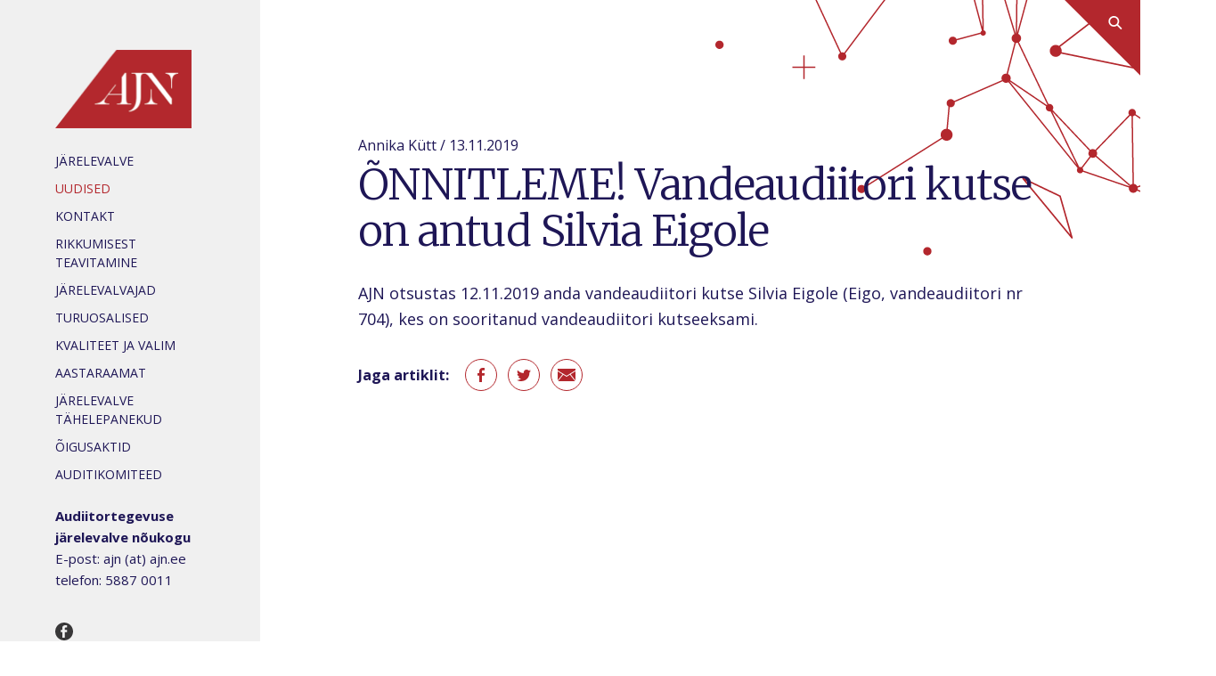

--- FILE ---
content_type: text/html; charset=utf-8
request_url: https://ajn.ee/uudised/onnitleme-vandeaudiitori-kutse-on-antud-silvia-eigole
body_size: 2197
content:
<!DOCTYPE HTML>
<html>
<head>
  <!--[if IE]><meta http-equiv="X-UA-Compatible" content="IE=edge"><![endif]-->

<meta http-equiv="Content-Type" content="text/html; charset=utf-8">
<meta name="viewport" content="width=device-width, initial-scale=1, maximum-scale=1, user-scalable=no">
<meta name="format-detection" content="telephone=no">




<link href="/stylesheets/style.css?3" media="screen" rel="stylesheet" type="text/css" />

<link rel="stylesheet" href="//static.voog.com/libs/edicy-search/latest/edicy-search.css">
<link href="https://fonts.googleapis.com/css?family=Merriweather:300,300i|Open+Sans:400,400i,700,700i&amp;subset=cyrillic" rel="stylesheet">
<link rel="stylesheet" href="//static.voog.com/libs/edicy-search/latest/edicy-search.css">


<title>ÕNNITLEME! Vandeaudiitori kutse on antud Silvia Eigole — Ajn</title>




<meta property="og:type" content="article">
<meta property="og:url" content="https://ajn.ee/uudised/onnitleme-vandeaudiitori-kutse-on-antud-silvia-eigole">
<meta property="og:title" content="ÕNNITLEME! Vandeaudiitori kutse on antud Silvia Eigole — Ajn">
<meta property="og:site_name" content="Ajn">












<link href="/uudised.rss" rel="alternate" title="RSS voog" type="application/rss+xml" />



</head>

<body>
  <a href="#" class="search-toggler js-search-toggler">
  <div class="search-toggler-inner"></div>
</a>
  
  <div class="container">
    <main class="main">
      <div class="main-inner">
        <section class="formatted">
          <article class="main-article" data-search-indexing-allowed="true">
            <div class="detail">
              Annika Kütt / 13.11.2019
              
            </div>
            <h1>ÕNNITLEME! Vandeaudiitori kutse on antud Silvia Eigole</h1>
            
            AJN otsustas 12.11.2019&nbsp;anda vandeaudiitori kutse Silvia Eigole (Eigo, vandeaudiitori nr 704), kes&nbsp;on sooritanud vandeaudiitori kutseeksami.
            
          </article>
          <div class="article-share">
            
            
            
            <span class="label">Jaga artiklit:</span>
            <a href="https://www.facebook.com/sharer/sharer.php?u=https%3A%2F%2Fajn.ee%2Fuudised%2Fonnitleme-vandeaudiitori-kutse-on-antud-silvia-eigole" class="facebook" target="_blank">facebook</a>
            <a href="https://twitter.com/intent/tweet?url=https%3A%2F%2Fajn.ee%2Fuudised%2Fonnitleme-vandeaudiitori-kutse-on-antud-silvia-eigole" class="twitter" target="_blank">twitter</a>
            <a href="mailto:kontakt@aadress.ee?subject=ÕNNITLEME! Vandeaudiitori kutse on antud Silvia Eigole&amp;body=https%3A%2F%2Fajn.ee%2Fuudised%2Fonnitleme-vandeaudiitori-kutse-on-antud-silvia-eigole" class="email">email</a>
          </div>
          <script>
            function fb_share(in_url) {
              FB.ui({
                method: 'share',
                href: in_url,
              }, function(response){});
              return false;
            }
          </script>
        </section>
      </div>
    </main>
    
    <aside class="sidebar">
  <div class="content">
    
  <a href="/et" class="logo"></a>



  <nav class="menu">
    <ul>
      
        <li>
          <a href="/tekst">JÄRELEVALVE</a>
          
        </li>
      
        <li>
          <a href="/uudised" class="active">Uudised</a>
          
        </li>
      
        <li>
          <a href="/kontakt">Kontakt</a>
          
        </li>
      
        <li>
          <a href="/rikkumisest-teavitamine">Rikkumisest teavitamine</a>
          
        </li>
      
        <li>
          <a href="/tootajad">JÄRELEVALVAJAD</a>
          
        </li>
      
        <li>
          <a href="/turuosalised">Turuosalised</a>
          
        </li>
      
        <li>
          <a href="/kvaliteet">KVALITEET JA VALIM</a>
          
        </li>
      
        <li>
          <a href="/aastaraamat">AASTARAAMAT</a>
          
        </li>
      
        <li>
          <a href="/jarelevalve-tahelepanekud">Järelevalve tähelepanekud</a>
          
        </li>
      
        <li>
          <a href="/oigusaktid">ÕIGUSAKTID</a>
          
        </li>
      
        <li>
          <a href="/auditikomiteed">Auditikomiteed</a>
          
        </li>
      
      
    </ul>
  </nav>

    
  </div>
  <footer class="footer">
  





            
    <b>Audiitortegevuse järelevalve nõukogu</b><br><div>E-post: ajn (at) ajn.ee&nbsp;<br></div><div>telefon: 5887 0011</div>
  
  <div class="share">
    <a href="#" class="facebook">facebook</a>
  </div>
  
</footer>
</aside>
  </div>
  
  <section class="toolbar">
  <a href="#" class="menu-link js-menu-toggler">Menüü</a>
  <a href="#" class="logo"></a>
  <a href="#" class="search-toggler js-search-toggler"></a>
</section>
  
  <script type="text/html" id="menu-modal-tpl">
  <div class="dialog dialog-menu js-modal-clickcatcher">
    


  <nav class="menu">
    <ul>
      
        <li>
          <a href="/tekst">JÄRELEVALVE</a>
          
        </li>
      
        <li>
          <a href="/uudised" class="active">Uudised</a>
          
        </li>
      
        <li>
          <a href="/kontakt">Kontakt</a>
          
        </li>
      
        <li>
          <a href="/rikkumisest-teavitamine">Rikkumisest teavitamine</a>
          
        </li>
      
        <li>
          <a href="/tootajad">JÄRELEVALVAJAD</a>
          
        </li>
      
        <li>
          <a href="/turuosalised">Turuosalised</a>
          
        </li>
      
        <li>
          <a href="/kvaliteet">KVALITEET JA VALIM</a>
          
        </li>
      
        <li>
          <a href="/aastaraamat">AASTARAAMAT</a>
          
        </li>
      
        <li>
          <a href="/jarelevalve-tahelepanekud">Järelevalve tähelepanekud</a>
          
        </li>
      
        <li>
          <a href="/oigusaktid">ÕIGUSAKTID</a>
          
        </li>
      
        <li>
          <a href="/auditikomiteed">Auditikomiteed</a>
          
        </li>
      
      
    </ul>
  </nav>

    
  </div>
</script>
  
  <script type="text/html" id="search-modal-tpl">
  <div class="search-box js-modal-clickcatcher">
    <div class="modal-close formatted">
      <a href="#" class="js-modal-close uppercase small">Sulge<span> otsing</span></a>
    </div>
    <h2>Otsi saidilt</h2>
    <form id="js-search-form">
      <div class="textbox-button">
        <input type="text" class="input-big" placeholder="" />
        <a href="#" class="clear js-input-clear"></a>
        <input type="submit" class="btn" value="Otsi ›" />
      </div>
      
      <div class="results formatted" id="js-search-results"></div>
    </form>
  </div>
</script>
  
  
  <script src="/javascripts/application.js"></script>
<script src="//static.voog.com/libs/picturefill/1.9.1/picturefill.min.js"></script>
<script src="//ajax.googleapis.com/ajax/libs/jquery/3.2.1/jquery.min.js"></script>
<script src="/javascripts/moment.js"></script>
<script src="/javascripts/voogAjaxForm.js"></script>
<script src="/javascripts/scripts.js"></script>


  <script src="//static.voog.com/libs/edicy-search/latest/edicy-search.js"></script>



<script type="text/javascript">
var _ews = _ews || {"_account":"A-416835-1","_tzo":"7200"};

(function() {
  var s = document.createElement('script'); s.type = 'text/javascript'; s.async = true;
  s.src = 'https://s.voog.com/_tr-v1.js';
  (
    document.getElementsByTagName('head')[0] ||
    document.getElementsByTagName('body')[0]
  ).appendChild(s);
})();
</script>


</body>
</html>


--- FILE ---
content_type: text/css
request_url: https://ajn.ee/stylesheets/style.css?3
body_size: 7309
content:
/* dark red */
/* blue */
/* gray */
/* red */
/* white */
/* gray */
/* gray */
/* black */
/* green */
/* gray */
/* gray */
/* purple */
/* red */
/* purple */
/* blue */
/* mobile */
/* peoples */
html, body, form, h1, h2, h3, h4, ul, ol, li {
  margin: 0;
  padding: 0;
}

html, body {
  color: #1e1656;
  font: 300 18px/1.65 "Open Sans", sans-serif;
}

img {
  border: none;
}

body {
  -webkit-text-size-adjust: none;
  background: #ffffff;
  text-align: center;
  overflow-x: hidden;
  overflow-y: auto;
}

a {
  text-decoration: none;
  color: #1e1656;
}

.cfx:after, .two-columns:after {
  content: "";
  display: table;
  clear: both;
}

.form_submit input[type=submit], .btn {
  -webkit-appearance: none;
  font: 300 18px/1.2 "Open Sans", sans-serif;
  -webkit-border-radius: 0;
  border-radius: 0;
  border: none;
  padding: 0;
  margin: 0;
  color: #1e1656;
  outline: 0;
  font-weight: 300;
  background: #b3272d;
  color: #ffffff;
  cursor: pointer;
  height: 52px;
  background: #b3272d;
  color: #ffffff;
  text-align: center;
  padding-left: 25px;
  padding-right: 25px;
  font-size: 18px;
  font-weight: bold;
  vertical-align: baseline;
  -webkit-box-sizing: border-box;
  -moz-box-sizing: border-box;
  box-sizing: border-box;
}
.form_submit input[type=submit]:hover, .btn:hover {
  background: rgba(179, 39, 45, 0.8);
}
.form_submit input[type=submit].btn-small, .btn.btn-small {
  height: 40px;
  padding-left: 15px;
  padding-right: 15px;
  font-size: 15px !important;
  text-transform: uppercase;
}
a.btn {
  display: inline-block;
  padding-top: 11px;
}

h1, h2, h3, h4 {
  color: #1e1656;
  font: 300 48px/1.1 "Merriweather", serif;
}

h2 {
  font-size: 26px;
}

h3 {
  font-size: 20px;
  margin-bottom: 10px;
}

ul, ol {
  list-style-type: none;
}

p {
  margin: 0 0 0;
}

.is-hidden {
  display: none;
}

/* formatted */
.formatted a, .footer a {
  text-decoration: none;
  color: #b3272d;
}
.formatted a:hover, .footer a:hover {
  color: #b3272d;
  color: rgba(179, 39, 45, 0.8);
}
.formatted a.uppercase, .footer a.uppercase {
  text-transform: uppercase;
  letter-spacing: 1px;
  font-weight: 400;
}
.formatted a.medium, .footer a.medium {
  font-size: 15px;
}
.formatted a.small, .footer a.small {
  font-size: 12px;
}
.formatted form, .footer form {
  margin: 25px 0 5px;
}
.formatted form.search-form, .footer form.search-form {
  margin-bottom: 5px;
}
.formatted h1, .formatted h2, .formatted h3, .footer h1, .footer h2, .footer h3 {
  font-weight: 300;
}
.formatted h1 + p, .formatted h2 + p, .formatted h3 + p, .footer h1 + p, .footer h2 + p, .footer h3 + p {
  margin-top: 0;
}
.formatted h1, .footer h1 {
  margin: 0 0 30px;
  letter-spacing: -1px;
}
.formatted h1 + .h1-sibling-right, .footer h1 + .h1-sibling-right {
  font-size: 12px;
  float: right;
  text-transform: uppercase;
  letter-spacing: 1px;
  font-weight: 400;
  margin-top: -25px;
}
@media screen and (max-width: 1130px) {
  .formatted h1 + .h1-sibling-right, .footer h1 + .h1-sibling-right {
    float: none;
  }
}
.formatted h1.has-right, .footer h1.has-right {
  margin-bottom: 0;
}
.formatted h1 + h2, .footer h1 + h2 {
  margin-top: 25px;
}
.formatted h2, .footer h2 {
  font-size: 26px;
  line-height: 1.4;
  margin: 45px 0 20px;
}
.formatted h2 + h2, .footer h2 + h2 {
  margin-top: 50px;
}
.formatted h2 + form, .footer h2 + form {
  margin-top: 20px;
}
.formatted p, .footer p {
  margin: 25px 0;
}
.formatted p.lead, .footer p.lead {
  font-size: 23.4px;
  line-height: 1.3;
}
.formatted ul, .footer ul {
  margin: 25px 0;
}
.formatted ul li, .footer ul li {
  position: relative;
  padding: 0 0 0 30px;
  margin-bottom: 5px;
}
.formatted ul li:before, .footer ul li:before {
  content: "";
  display: block;
  position: absolute;
  top: 10px;
  left: 0;
  border-left: 6px solid transparent;
  border-right: 6px solid transparent;
  border-bottom: 10px solid #b3272d;
}
.formatted ul.no-type li, .footer ul.no-type li {
  padding-left: 0;
}
.formatted ul.no-type li:before, .footer ul.no-type li:before {
  display: none;
}
.formatted ol, .footer ol {
  margin: 25px 0;
  list-style-type: decimal;
}
.formatted ol li, .footer ol li {
  position: relative;
  margin: 0 0 5px 30px;
}
.formatted table, .footer table {
  width: 100%;
  border-collapse: collapse;
  margin: 18px 0;
}
.formatted table th, .formatted table td, .footer table th, .footer table td {
  padding: 7px 40px;
  font-weight: 300;
}
@media screen and (max-width: 1130px) {
  .formatted table th, .formatted table td, .footer table th, .footer table td {
    padding-left: 20px;
    padding-right: 20px;
  }
}
.formatted table th:first-child, .formatted table td:first-child, .footer table th:first-child, .footer table td:first-child {
  padding-left: 0 !important;
}
.formatted table th:last-child, .formatted table td:last-child, .footer table th:last-child, .footer table td:last-child {
  padding-right: 0 !important;
}
.formatted table th, .footer table th {
  font-weight: bold;
}
.formatted table td, .footer table td {
  border-top: 1px solid #e9e9e9;
  border-bottom: 1px solid #e9e9e9;
}
.formatted .table-wrapper, .footer .table-wrapper {
  max-width: 100%;
  overflow: auto;
  margin: 25px 0;
}
.formatted .table-wrapper table, .footer .table-wrapper table {
  margin: 0;
}

/* container */
.container {
  min-height: 100vh;
  position: relative;
  margin: 0 auto;
  text-align: left;
  display: -webkit-box;
  display: -webkit-flex;
  display: -moz-flex;
  display: -ms-flexbox;
  display: flex;
  -webkit-flex-direction: row-reverse;
  -ms-flex-direction: row-reverse;
  flex-direction: row-reverse;
}
@media screen and (max-width: 950px) {
  .container {
    display: block;
    -webkit-flex-direction: column;
    -ms-flex-direction: column;
    flex-direction: column;
  }
}

/* sidebar */
.sidebar {
  background: #f0f0f0;
  -webkit-flex: 0 1 22.8%;
  -moz-flex: 0 1 22.8%;
  -ms-flex: 0 1 22.8%;
  flex: 0 1 22.8%;
  font-weight: 400;
}
.sidebar .content {
  width: 170px;
  float: right;
  clear: both;
  margin-right: 60px;
  padding: 56px 0 0;
}
@media screen and (min-width: 1440px) {
  .sidebar {
    -webkit-flex: 0 1 calc((100vw - 1440px) / 2 + 328px);
    -moz-flex: 0 1 calc((100vw - 1440px) / 2 + 328px);
    -ms-flex: 0 1 calc((100vw - 1440px) / 2 + 328px);
    flex: 0 1 calc((100vw - 1440px) / 2 + 328px);
  }
}
@media screen and (max-width: 1270px) {
  .sidebar .content {
    float: none;
    margin: 0 auto;
  }
}
@media screen and (max-width: 1190px) {
  .sidebar {
    -webkit-flex: 0 0 270px;
    -moz-flex: 0 0 270px;
    -ms-flex: 0 0 270px;
    flex: 0 0 270px;
  }
}
@media screen and (max-width: 950px) {
  .sidebar {
    -webkit-flex: 0 1 auto;
    -moz-flex: 0 1 auto;
    -ms-flex: 0 1 auto;
    flex: 0 1 auto;
  }
  .sidebar .content {
    display: none;
  }
}

/* footer */
.footer {
  width: 170px;
  float: right;
  clear: both;
  margin-right: 60px;
  padding: 10px 0 88px;
  font-size: 15px;
}
@media screen and (max-width: 1270px) {
  .footer {
    float: none;
    margin: 0 auto;
  }
}
@media screen and (max-width: 950px) {
  .footer {
    width: auto;
  }
}
.footer .share {
  text-align: left;
  line-height: 0;
  font-size: 0;
  padding: 36px 0;
}
.footer .share a {
  display: inline-block;
  outline: 0;
  margin-right: 10px;
  height: 20px;
  width: 20px;
  text-indent: -9000px;
  background-repeat: no-repeat;
  background-position: center center;
}
.footer .share a.facebook {
  background-image: url("../assets/facebook.svg");
}
.footer .share a.linkedin {
  background-image: url("../assets/linkedin.svg");
}
.footer .share a.twitter {
  background-image: url("../assets/twitter.svg");
}
.footer .share a:hover {
  opacity: 0.8;
}
.footer .estonian-swiss {
  height: 20px;
  width: 154px;
  margin-top: 10px;
  background: url("../images/estonian-swiss.png") no-repeat left top;
  background-size: 153px;
}

/* main */
.main {
  -webkit-flex: 0 1 77.2%;
  -moz-flex: 0 1 77.2%;
  -ms-flex: 0 1 77.2%;
  flex: 0 1 77.2%;
  background: white;
  position: relative;
  overflow: hidden;
  /* main-inner */
}
.front-page .main {
  color: #b3272d;
}
@media screen and (min-width: 1440px) {
  .main {
    -webkit-flex: 0 1 calc((100vw - 1440px) / 2 + 1112px);
    -moz-flex: 0 1 calc((100vw - 1440px) / 2 + 1112px);
    -ms-flex: 0 1 calc((100vw - 1440px) / 2 + 1112px);
    flex: 0 1 calc((100vw - 1440px) / 2 + 1112px);
  }
}
@media screen and (max-width: 1270px) {
  .main {
    -webkit-flex: 1 0 auto;
    -moz-flex: 1 0 auto;
    -ms-flex: 1 0 auto;
    flex: 1 0 auto;
  }
}
@media screen and (max-width: 1190px) {
  .main {
    -webkit-flex: 1 1 auto;
    -moz-flex: 1 1 auto;
    -ms-flex: 1 1 auto;
    flex: 1 1 auto;
  }
}
@media screen and (max-width: 950px) {
  .main {
    -webkit-flex: 0 1 auto;
    -moz-flex: 0 1 auto;
    -ms-flex: 0 1 auto;
    flex: 0 1 auto;
  }
}
.main img {
  max-width: 100%;
}
.main:before, .main:after {
  content: "";
  display: block;
  position: absolute;
  z-index: 0;
}
.main:before {
  content: "";
  width: 477px;
  height: 345px;
  position: absolute;
  right: 0;
  top: 0;
  background: url("../assets/bg-pattern.svg") no-repeat left bottom;
}
.main .main-inner {
  width: 760px;
  position: relative;
  z-index: 1;
  margin-left: 110px;
  padding: 150px 0px 110px;
}
.front-page .main .main-inner {
  width: 980px;
}
@media screen and (max-width: 1412px) {
  .front-page .main .main-inner {
    width: auto;
  }
}
@media screen and (max-width: 1270px) {
  .main .main-inner {
    margin: 0 auto;
  }
  .front-page .main .main-inner {
    width: 760px;
  }
}
@media screen and (max-width: 1130px) {
  .main .main-inner {
    margin: 0 50px;
    width: auto;
  }
  .front-page .main .main-inner {
    width: auto;
  }
}
@media screen and (max-width: 950px) {
  .main .main-inner {
    margin: 0 auto;
    width: 760px;
    padding: 110px 0 80px;
  }
  .front-page .main .main-inner, .main .main-inner {
    padding: 110px 0 80px;
    width: 760px;
  }
}
@media screen and (max-width: 860px) {
  .main .main-inner {
    margin: 0 50px;
    width: auto;
  }
  .front-page .main .main-inner {
    width: auto;
  }
}

/* logo */
.logo {
  display: block;
  outline: 0;
  background: url("../images/logo.png") left top/contain no-repeat;
  width: 154px;
  height: 88px;
}

/* menu */
.menu {
  padding: 20px 0 10px;
  font-weight: 400;
}
.menu ul li {
  line-height: 1.2;
  padding: 5px 0;
}
.menu ul a {
  color: #1e1656;
  text-transform: uppercase;
  font-size: 14px;
}
.menu ul a.active {
  color: #b3272d;
  font-weight: normal;
}
.menu ul a:hover {
  color: #7a5b94;
}
.menu ul ul {
  padding: 13px 0 10px;
}
.menu ul ul li {
  padding: 3px 0 3px 15px;
}
.menu ul ul a {
  font-size: 15px;
  text-transform: none;
  position: relative;
}
.menu ul ul a.active:before {
  content: "";
  display: block;
  position: absolute;
  top: 6px;
  left: -15px;
  border-top: 5px solid transparent;
  border-left: 7px solid #b3272d;
  border-bottom: 5px solid transparent;
}

/* front-block */
.front-block {
  position: relative;
  display: -webkit-box;
  display: -webkit-flex;
  display: -moz-flex;
  display: -ms-flexbox;
  display: flex;
  -webkit-box-align: center;
  -ms-flex-align: center;
  -webkit-align-items: center;
  -moz-align-items: center;
  align-items: center;
  margin-bottom: 55px;
}
.front-block .inner {
  -webkit-flex: 1 0 auto;
  -moz-flex: 1 0 auto;
  -ms-flex: 1 0 auto;
  flex: 1 0 auto;
  max-width: 440px;
  position: relative;
  z-index: 1;
}
.front-block h1 {
  color: #b3272d;
  font-size: 48px;
  line-height: 1.2;
  margin-bottom: 0;
}
.front-block .image {
  position: absolute;
  z-index: 0;
  text-align: right;
  right: 0px;
  top: 0;
  font-size: 0;
  line-height: 0;
  max-width: 760px;
}
.front-block .image .image-inner {
  display: inline-block;
  position: relative;
}
.front-block .image .image-inner:after {
  display: block;
  content: "";
  position: absolute;
  top: 0;
  left: 0;
  right: 0;
  bottom: 0;
  background: -moz-linear-gradient(left, rgba(41, 30, 96, 0.48) 0%, rgba(41, 30, 96, 0) 100%);
  background: -webkit-linear-gradient(left, rgba(41, 30, 96, 0.48) 0%, rgba(41, 30, 96, 0) 100%);
  background: linear-gradient(to right, rgba(41, 30, 96, 0.48) 0%, rgba(41, 30, 96, 0) 100%);
  filter: progid:DXImageTransform.Microsoft.gradient( startColorstr='#7a291e60', endColorstr='#00291e60',GradientType=1 );
}
.front-block .image img {
  display: inline-block;
}
@media screen and (max-width: 1270px) {
  .front-block {
    display: block;
    height: auto;
    margin-bottom: 40px;
  }
  .front-block .inner {
    -webkit-flex: 0 1 auto;
    -moz-flex: 0 1 auto;
    -ms-flex: 0 1 auto;
    flex: 0 1 auto;
    width: auto;
  }
  .front-block .image {
    position: relative;
    width: 100%;
    right: auto;
    left: auto;
    top: auto;
  }
}

/* people */
.people {
  display: -webkit-box;
  display: -webkit-flex;
  display: -moz-flex;
  display: -ms-flexbox;
  display: flex;
  -webkit-flex-wrap: wrap;
  -ms-flex-wrap: wrap;
  flex-wrap: wrap;
  margin: 0px -10px 0;
  padding-top: 10px;
}
.people .person {
  width: 240px;
  -webkit-flex: 0 0 240px;
  -moz-flex: 0 0 240px;
  -ms-flex: 0 0 240px;
  flex: 0 0 240px;
  margin: 10px;
  background: #ffffff;
  font-size: 14px;
  line-height: 1.55;
}
.people .person .image {
  display: block;
  background-color: #e9e9e9;
  background-repeat: no-repeat;
  background-size: cover;
  background-position: center center;
  padding-bottom: 100%;
}
.people .person .info {
  padding: 15px;
  background: #f0f0f0;
}
.people .person .name {
  font-size: 20px;
  padding-bottom: 7px;
  font-family: "Merriweather", serif;
}
.people .person .name a {
  color: #1e1656;
}
.people .person .name a:hover {
  color: rgba(30, 22, 86, 0.8);
}
.people .person .linkedin {
  display: block;
  float: right;
  height: 20px;
  width: 20px;
  margin-top: 5px;
  background: url("../assets/linkedin_gray.svg") no-repeat center center;
  background-size: 20px;
}
.people .person .linkedin:hover {
  opacity: 0.8;
}

/* article-box */
.article-box {
  width: 420px;
  min-height: 240px;
  background: #ffffff;
  position: relative;
  z-index: 1;
  -webkit-box-sizing: border-box;
  -moz-box-sizing: border-box;
  box-sizing: border-box;
}
.article-box:before {
  position: absolute;
  display: block;
  content: "";
  width: 150px;
  height: 120px;
  z-index: 0;
  right: 0;
  bottom: 0;
  background: url("../assets/map.svg") no-repeat 0 0;
}
.article-box .inner {
  position: relative;
  z-index: 1;
  padding: 25px 55px 55px 30px;
}

.lead-article.no-pic .article-box .inner {
  padding-left: 0;
}
  
.article-box .title {
  text-transform: uppercase;
  font-size: 12px;
  padding-bottom: 20px;
  font-weight: 400;
  letter-spacing: 1px;
  color: #1e1656;
}
.article-box .name {
  font-size: 30px;
  line-height: 1.2;
}
.article-box .links {
  padding-top: 15px;
  font-weight: 400;
  font-size: 14px;
  text-transform: uppercase;
  letter-spacing: 1px;
}
.front-page .article-box {
  float: right;
  margin: -38px 60px 0 0;
}
@media screen and (max-width: 1270px) {
  .front-page .article-box {
    margin-right: 0;
    margin-top: 0;
  }
}
@media screen and (max-width: 1130px) {
  .front-page .article-box {
    width: 300px;
  }
  .front-page .article-box .name {
    font-size: 24px;
  }
}

/* lead-article */
.lead-article {
  padding: 275px 0 40px 0;
  position: relative;
}

.lead-article.no-pic {
  padding-top: 0px;
}
.lead-article .image {
  position: absolute;
  height: 400px;
  top: 0;
  left: 0;
  right: 0;
  background-repeat: no-repeat;
  background-size: cover;
  background-position: center center;
}
.lead-article .article-box {
  margin-left: 20px;
}

.lead-article.no-pic .article-box {
  margin-left: 0;
}

/* news-list */
.news-list {
  position: relative;
}
.news-list h2 {
  margin-bottom: 20px;
}
.news-list li {
  padding-bottom: 20px;
}
.news-list .detail {
  font-size: 16px;
}
.news-list .detail.ico {
  padding-left: 26px;
  position: relative;
}
.news-list .detail.ico:before {
  position: absolute;
  content: "";
  left: 0;
  top: 4px;
  height: 18px;
  width: 18px;
  background-repeat: no-repeat;
  background-position: center center;
  background-size: cover;
}
.news-list .detail.ico.twitter:before {
  background-image: url("../assets/twitter.svg");
}
.news-list .detail.ico.fb:before {
  background-image: url("../assets/facebook.svg");
}
.news-list .links {
  font-size: 14px;
  padding-top: 5px;
  text-transform: uppercase;
  font-weight: 400;
  letter-spacing: 1px;
}
.front-page .news-list {
  max-width: 700px;
  font-size: 16px;
  line-height: 1.4;
  padding: 50px;
  background: #f0f0f0;
}
.front-page .news-list .title {
  font-size: 30px;
  line-height: 1.2;
  color: #4b4b4b;
}
.front-page .news-list .detail {
  font-size: 14px;
  color: #4b4b4b;
}
.front-page .news-list a {
  color: #b3272d;
}
.front-page .news-list a:hover {
  color: rgba(179, 39, 45, 0.8);
}
.front-page .news-list .links {
  position: absolute;
  right: 0;
  bottom: -35px;
}
.front-page .news-list .links a {
  background: #b3272d;
  padding: 25px 20px;
  color: white;
  display: block;
  position: relative;
}
.front-page .news-list .links a:before {
  content: "";
  position: absolute;
  left: -50px;
  top: 0;
  bottom: 0;
  background: linear-gradient(-55deg, #b3272d 51%, transparent 49%);
  width: 50px;
}

/* news-columns */
.news-columns {
  padding: 10px 0 0px;
  display: -webkit-box;
  display: -webkit-flex;
  display: -moz-flex;
  display: -ms-flexbox;
  display: flex;
}
.news-columns .news-list {
  -webkit-flex: 0 0 50%;
  -moz-flex: 0 0 50%;
  -ms-flex: 0 0 50%;
  flex: 0 0 50%;
  -webkit-box-sizing: border-box;
  -moz-box-sizing: border-box;
  box-sizing: border-box;
  padding: 0 30px 0 0;
}
.news-columns .news-list + .news-list {
  padding-right: 0;
}

/* main-article */
.main-article .detail {
  font-size: 16px;
  padding-bottom: 5px;
}
.main-article .cover-photo {
  min-height: 100px;
  background: #f8f8f8;
}

/* article-share */
.article-share {
  padding: 30px 0 0px;
  display: -webkit-box;
  display: -webkit-flex;
  display: -moz-flex;
  display: -ms-flexbox;
  display: flex;
  -webkit-box-align: center;
  -ms-flex-align: center;
  -webkit-align-items: center;
  -moz-align-items: center;
  align-items: center;
}
.article-share .label {
  display: inline-block;
  margin-right: 18px;
  font-size: 16px;
  font-weight: bold;
  white-space: nowrap;
  -webkit-flex: 0 1 auto;
  -moz-flex: 0 1 auto;
  -ms-flex: 0 1 auto;
  flex: 0 1 auto;
}
.article-share a {
  outline: 0;
  display: inline-block;
  height: 36px;
  width: 36px;
  margin-right: 12px;
  text-indent: -9999px;
  border: 1px solid #b3272d;
  background-repeat: no-repeat;
  background-position: center center;
  -webkit-border-radius: 36px;
  -moz-border-radius: 36px;
  border-radius: 36px;
  -webkit-box-sizing: border-box;
  -moz-box-sizing: border-box;
  box-sizing: border-box;
  -webkit-flex: 0 0 36px;
  -moz-flex: 0 0 36px;
  -ms-flex: 0 0 36px;
  flex: 0 0 36px;
}
.article-share a.facebook {
  background-image: url("../assets/facebook1.svg");
}
.article-share a.twitter {
  background-image: url("../assets/twitter1.svg");
}
.article-share a.linkedin {
  background-image: url("../assets/linkedin1.svg");
}
.article-share a.google {
  background-image: url("../assets/google1.svg");
}
.article-share a.email {
  background-image: url("../assets/email1.svg");
}
.article-share a:hover {
  background-color: #b3272d;
}
.article-share a:hover.facebook {
  background-image: url("../assets/facebook1_white.svg");
}
.article-share a:hover.twitter {
  background-image: url("../assets/twitter1_white.svg");
}
.article-share a:hover.linkedin {
  background-image: url("../assets/linkedin1_white.svg");
}
.article-share a:hover.google {
  background-image: url("../assets/google1_white.svg");
}
.article-share a:hover.email {
  background-image: url("../assets/email1_white.svg");
}

/* result-box */
.result-box {
  background: #ffffff;
  margin-top: 25px;
  border: 1px solid #e9e9e9;
  padding: 15px;
  display: -webkit-box;
  display: -webkit-flex;
  display: -moz-flex;
  display: -ms-flexbox;
  display: flex;
  -webkit-box-align: center;
  -ms-flex-align: center;
  -webkit-align-items: center;
  -moz-align-items: center;
  align-items: center;
}
.result-box .marker {
  width: 98px;
  height: 98px;
  background-color: #2ddc83;
  background-repeat: no-repeat;
  background-position: center center;
  color: #ffffff;
  text-transform: uppercase;
  font-size: 18px;
  font-weight: bold;
  display: -webkit-box;
  display: -webkit-flex;
  display: -moz-flex;
  display: -ms-flexbox;
  display: flex;
  -webkit-box-align: center;
  -ms-flex-align: center;
  -webkit-align-items: center;
  -moz-align-items: center;
  align-items: center;
  -webkit-justify-content: center;
  -moz-justify-content: center;
  -ms-justify-content: center;
  justify-content: center;
  -webkit-flex: 0 0 98px;
  -moz-flex: 0 0 98px;
  -ms-flex: 0 0 98px;
  flex: 0 0 98px;
  -webkit-border-radius: 98px;
  -moz-border-radius: 98px;
  border-radius: 98px;
  -webkit-box-sizing: border-box;
  -moz-box-sizing: border-box;
  box-sizing: border-box;
}
.result-box .marker.marker-success {
  background-image: url("../assets/success.svg");
}
.result-box .detail {
  -webkit-flex: 1 1 auto;
  -moz-flex: 1 1 auto;
  -ms-flex: 1 1 auto;
  flex: 1 1 auto;
  padding-left: 32px;
}

/* registration-info */
.registration-info {
  color: #808080;
  font-size: 16px;
}
.registration-info .btn {
  margin-right: 25px;
}

/* row-list */
.row-list-toggler .enabled {
  display: none;
}
.row-list-toggled .row-list-toggler .enabled {
  display: inline;
}
.row-list-toggled .row-list-toggler .disabled {
  display: none;
}

.row-list a.row {
  display: block;
  outline: 0;
  color: #1e1656;
  padding: 15px 0;
  font-size: 16px;
  line-height: 1.35;
  position: relative;
  display: -webkit-box;
  display: -webkit-flex;
  display: -moz-flex;
  display: -ms-flexbox;
  display: flex;
}
.row-list-toggled .row-list a.row {
  display: none;
}
.row-list-toggled .row-list a.row[data-toggleable=true] {
  display: -webkit-box;
  display: -webkit-flex;
  display: -moz-flex;
  display: -ms-flexbox;
  display: flex;
}
.row-list a.row:hover {
  color: #1e1656;
  background: #ffffff;
  margin: -1px -15px;
  padding: 16px 15px;
  -webkit-box-shadow: 0px 0 10px rgba(0, 0, 0, 0.05) ;
  -moz-box-shadow: 0px 0 10px rgba(0, 0, 0, 0.05) ;
  box-shadow: 0px 0 10px rgba(0, 0, 0, 0.05) ;
  -webkit-border-radius: 3px;
  -moz-border-radius: 3px;
  border-radius: 3px;
}
.row-list a.row:after, .row-list a.row.border-top:before {
  content: "";
  display: block;
  background: #e9e9e9;
  height: 1px;
  position: absolute;
  bottom: 0;
  left: 0;
  right: 0;
}
.row-list a.row.border-top:before {
  bottom: auto;
  top: 0;
}
.row-list a.row .detail {
  width: 200px;
  -webkit-flex: 0 0 200px;
  -moz-flex: 0 0 200px;
  -ms-flex: 0 0 200px;
  flex: 0 0 200px;
}
.row-list a.row .detail .mark {
  position: relative;
  padding-right: 20px;
}
.row-list a.row .detail .mark:after {
  content: "";
  display: block;
  height: 10px;
  width: 12px;
  position: absolute;
  right: 0;
  top: 6px;
  background: url("../assets/mark.svg") no-repeat center center;
}
.row-list a.row .date, .row-list a.row .organizer, .row-list a.row .location {
  display: block;
}
.row-list a.row .location {
  font-style: italic;
}
.row-list a.row .info {
  -webkit-flex: 1 1 auto;
  -moz-flex: 1 1 auto;
  -ms-flex: 1 1 auto;
  flex: 1 1 auto;
}
.row-list a.row .name {
  color: #b3272d;
  font-size: 18px;
  padding-bottom: 5px;
}

/* company-box */
.company-box {
  background: #ffffff;
  display: -webkit-box;
  display: -webkit-flex;
  display: -moz-flex;
  display: -ms-flexbox;
  display: flex;
  -webkit-justify-content: center;
  -moz-justify-content: center;
  -ms-justify-content: center;
  justify-content: center;
}
.company-box .image {
  width: 220px;
  height: 220px;
  background-color: #002776;
  background-repeat: no-repeat;
  background-position: center center;
  -webkit-flex: 0 0 220px;
  -moz-flex: 0 0 220px;
  -ms-flex: 0 0 220px;
  flex: 0 0 220px;
}
.company-box .info {
  padding: 30px;
  -webkit-box-sizing: border-box;
  -moz-box-sizing: border-box;
  box-sizing: border-box;
  -webkit-flex: 1 1 auto;
  -moz-flex: 1 1 auto;
  -ms-flex: 1 1 auto;
  flex: 1 1 auto;
}

/* two-columns */
.two-columns .col {
  float: left;
  width: 40%;
  padding-right: 20px;
  -webkit-box-sizing: border-box;
  -moz-box-sizing: border-box;
  box-sizing: border-box;
}
@media screen and (max-width: 1130px) {
  .two-columns .col {
    width: 50%;
  }
}
.two-columns .col + col {
  padding-right: 0;
}
.two-columns h2 {
  margin-top: 15px !important;
}

/* search-options */
.search-options {
  display: none;
}
.search-options.expand {
  display: block;
}

.content-box {
  margin-top: 45px;
}
.content-box h2 {
  margin-top: 0;
}

/* map-box */
.map-box-holder p {
  margin-bottom: 0;
}

.map-box-col {
  width: 60%;
  float: left;
  -webkit-box-sizing: border-box;
  -moz-box-sizing: border-box;
  box-sizing: border-box;
}
.map-box-col:first-child {
  width: 40%;
  padding-right: 20px;
}
@media screen and (max-width: 680px) {
  .map-box-col, .map-box-col:first-child {
    width: 100%;
    float: none;
    padding: 0;
    -webkit-box-sizing: border-box;
    -moz-box-sizing: border-box;
    box-sizing: border-box;
  }
  .map-box-col:first-child {
    padding-bottom: 20px;
  }
}

.map-box a {
  font-size: 14px;
  text-transform: uppercase;
  letter-spacing: 1px;
  font-weight: 400;
}
.map-box iframe {
  max-width: 100%;
}
.map-box .map-box-link {
  text-align: right;
}
@media screen and (max-width: 1130px) {
  .map-box {
    float: none;
    margin-left: 0;
  }
  .map-box .map-box-link {
    text-align: left;
  }
}

/* custom-radio */
.custom-radio {
  display: block;
  margin: 3px 0;
}
.custom-radio input[type=radio] {
  position: absolute;
  left: -9999px;
}
.custom-radio input[type=radio] + label {
  min-width: 1px;
  position: relative;
  display: block;
  cursor: pointer;
  padding: 0 0 0 32px;
}
.custom-radio input[type=radio] + label:before {
  content: "";
  display: block;
  height: 18px;
  width: 18px;
  position: absolute;
  left: 0px;
  top: 6px;
  border: 1px solid #d4d4d4;
  background: white;
  -webkit-border-radius: 18px;
  -moz-border-radius: 18px;
  border-radius: 18px;
  -webkit-box-sizing: border-box;
  -moz-box-sizing: border-box;
  box-sizing: border-box;
}
.custom-radio input[type=radio]:checked + label:after {
  content: "";
  display: block;
  height: 8px;
  width: 8px;
  position: absolute;
  left: 5px;
  top: 11px;
  background: #b3272d;
  -webkit-border-radius: 8px;
  -moz-border-radius: 8px;
  border-radius: 8px;
}

/* form */
.form_area .form_error {
  color: #b3272d;
  margin-bottom: 20px;
}
.form_area h2:first-child {
  margin-top: 0;
}

.form_fields label {
  display: inline-block;
  margin-right: 20px;
}
.form_fields .form_field_label {
  display: block;
  padding-bottom: 3px;
}
.form_fields .form_field_textfield, .form_fields .form_field_textarea, .form_fields .form_field_select-holder {
  -webkit-appearance: none;
  font: 300 18px/1.2 "Open Sans", sans-serif;
  -webkit-border-radius: 0;
  border-radius: 0;
  border: 1px solid #d4d4d4;
  color: #1e1656;
  outline: 0;
  font-weight: 300;
  background: white;
  width: 100%;
  height: 40px;
  padding: 0px 12px;
  margin: 0;
  display: block;
  -webkit-box-sizing: border-box;
  -moz-box-sizing: border-box;
  box-sizing: border-box;
}
.form_fields .form_field_textfield::-ms-clear, .form_fields .form_field_textarea::-ms-clear, .form_fields .form_field_select-holder::-ms-clear {
  display: none;
}
.form_fields .form_field_textfield::-moz-focus-inner, .form_fields .form_field_textarea::-moz-focus-inner, .form_fields .form_field_select-holder::-moz-focus-inner {
  border: 0;
  padding: 0;
}
.form_fields .form_field_textfield::-webkit-input-placeholder, .form_fields .form_field_textarea::-webkit-input-placeholder, .form_fields .form_field_select-holder::-webkit-input-placeholder {
  color: #b4b4b4;
  opacity: 1 !important;
}
.form_fields .form_field_textfield::-moz-placeholder, .form_fields .form_field_textarea::-moz-placeholder, .form_fields .form_field_select-holder::-moz-placeholder {
  color: #b4b4b4;
  opacity: 1 !important;
}
.form_fields .form_field_textfield:-ms-input-placeholder, .form_fields .form_field_textarea:-ms-input-placeholder, .form_fields .form_field_select-holder:-ms-input-placeholder {
  color: #b4b4b4;
  opacity: 1 !important;
}
.form_fields .form_field_textarea {
  resize: none;
  padding: 9px 12px;
  height: auto;
}
.form_fields .form_field_select-holder {
  position: relative;
}
.form_fields .form_field_select-holder:before {
  content: "";
  position: absolute;
  top: 8px;
  bottom: 8px;
  right: 40px;
  width: 1px;
  background: #e9e9e9;
}
.form_fields .form_field_select-holder:after {
  content: "";
  position: absolute;
  right: 15px;
  top: 50%;
  margin-top: -2px;
  border-left: 5px solid transparent;
  border-right: 5px solid transparent;
  border-top: 7px solid #b3272d;
}
.form_fields .form_field_checkbox, .form_fields .form_field_radio {
  margin-right: 10px;
}
.form_fields .form_field_error {
  color: #b3272d;
  font-size: 15px;
}
.form_fields .form_field {
  padding-bottom: 15px;
}
.form_fields .form_field:last-child {
  padding-bottom: 0;
}
.form_fields .form_field.width-half {
  width: 50%;
  -webkit-box-sizing: border-box;
  -moz-box-sizing: border-box;
  box-sizing: border-box;
  float: left;
  padding-right: 10px;
}
.form_fields .form_field.width-half + .width-half {
  padding-right: 0;
  padding-left: 10px;
}
.form_fields .form_field_select {
  cursor: pointer;
  position: absolute;
  top: 0;
  left: 0;
  width: calc(100% + 30px);
  height: 100%;
  padding: 5px 10px;
  margin: 0;
  background: transparent;
  border: none;
  font: 300 18px/1.2 "Open Sans", sans-serif;
  -webkit-appearance: none;
  outline: none;
}
.form_fields .form_field_select:-moz-focusring {
  color: transparent;
  text-shadow: 0 0 0 #000;
}
@media screen and (max-width: 680px) {
  .form_fields .form_field.width-half {
    width: 100%;
  }
  .form_fields .form_field.width-half + .width-half {
    padding-left: 0;
  }
}

.form_submit {
  padding-top: 30px;
}
.form_submit input {
  -webkit-appearance: none;
  font: 300 18px/1.2 "Open Sans", sans-serif;
  -webkit-border-radius: 0;
  border-radius: 0;
  border: none;
  padding: 0;
  margin: 0;
  color: #1e1656;
  outline: 0;
  font-weight: 300;
}

/* modal */
.modal {
  display: none;
  position: fixed;
  top: 0;
  left: 0;
  bottom: 0;
  right: 0;
  overflow: auto;
  background: rgba(240, 240, 240, 0.96);
  z-index: 10000;
}
.modal.modal--is-visible {
  display: block;
}
.modal .modal-popup {
  visibility: visible;
  padding: 20px;
  position: absolute;
  top: 50%;
  left: 50%;
  -webkit-box-sizing: border-box;
  -moz-box-sizing: border-box;
  box-sizing: border-box;
}
.modal .modal-popup.modal-popup-hidden {
  visibility: hidden;
}
@media screen and (min-width: 951px) {
  .modal.modal-menu {
    display: none !important;
  }
}
.modal.modal-portrait .modal-popup {
  top: 0 !important;
  margin-top: 0 !important;
}

/* dialogs */
.dialog {
  background: #ffffff;
  margin: 0 auto;
  position: relative;
  min-width: 200px;
  min-height: 200px;
  -webkit-box-sizing: border-box;
  -moz-box-sizing: border-box;
  box-sizing: border-box;
  text-align: left;
  -webkit-box-shadow: 2px 0 10px rgba(0, 0, 0, 0.1) ;
  -moz-box-shadow: 2px 0 10px rgba(0, 0, 0, 0.1) ;
  box-shadow: 2px 0 10px rgba(0, 0, 0, 0.1) ;
}
.dialog .modal-close {
  display: block;
  outline: 0;
  height: 36px;
  width: 36px;
  cursor: pointer;
  position: absolute;
  top: -10px;
  right: -10px;
  z-index: 10;
  background: #383738 url("../assets/close.svg") no-repeat center center;
  -webkit-border-radius: 36px;
  -moz-border-radius: 36px;
  border-radius: 36px;
}

/* dialog-person */
.dialog-person {
  width: 550px;
  padding: 40px 50px;
}
.dialog-person .name {
  font-size: 24px;
  line-height: 1.1;
}
.dialog-person .position {
  font-size: 16px;
  padding-top: 5px;
}
.dialog-person .info {
  padding-top: 15px;
}

/* search-toggler */
.search-toggler {
  height: 120px;
  width: 120px;
  z-index: 1000;
  position: absolute;
  right: -60px;
  top: -60px;
  transform: rotate(-45deg);
  background: #b3272d;
}
.search-toggler .search-toggler-inner {
  display: block;
  outline: 0;
  height: 16px;
  width: 16px;
  position: absolute;
  top: 50px;
  right: 90px;
  background: url("../assets/search.svg") center center/16px 16px no-repeat;
  transform: rotate(45deg);
}
@media screen and (max-width: 950px) {
  .search-toggler {
    display: none;
  }
}

/* search-box */
.search-box {
  width: 580px;
  text-align: left;
  padding-top: 40px;
  padding-bottom: 40px;
}
.modal-portrait .search-box {
  padding-bottom: 0;
}
.search-box .modal-close {
  float: right;
  padding-top: 8px;
}
.search-box h2 {
  margin-bottom: 25px;
}
.search-box .textbox-button {
  display: -webkit-box;
  display: -webkit-flex;
  display: -moz-flex;
  display: -ms-flexbox;
  display: flex;
}
.search-box .textbox-button input[type=text] {
  -webkit-appearance: none;
  font: 300 18px/1.2 "Open Sans", sans-serif;
  -webkit-border-radius: 0;
  border-radius: 0;
  border: none;
  color: #1e1656;
  outline: 0;
  font-weight: 300;
  width: 100%;
  height: 40px;
  padding: 0px 12px;
  margin: 0;
  display: block;
  -webkit-box-sizing: border-box;
  -moz-box-sizing: border-box;
  box-sizing: border-box;
  -webkit-flex: 0 1 auto;
  -moz-flex: 0 1 auto;
  -ms-flex: 0 1 auto;
  flex: 0 1 auto;
  min-width: 0;
  width: 100%;
}
.search-box .textbox-button input[type=text].input-big {
  height: 52px;
  padding-left: 20px;
  padding-right: 20px;
}
.search-box .textbox-button a.clear {
  position: relative;
  display: none;
  background: #ffffff;
}
.search-box .textbox-button a.clear:before, .search-box .textbox-button a.clear:after {
  display: block;
  content: "";
  position: absolute;
  z-index: 1;
}
.search-box .textbox-button a.clear:before {
  width: 25px;
  height: 25px;
  margin: -12px 0 0 -12px;
  background: #e7e7e7;
  top: 50%;
  left: 50%;
  -webkit-border-radius: 24px;
  -moz-border-radius: 24px;
  border-radius: 24px;
}
.search-box .textbox-button a.clear:after {
  z-index: 2;
  top: 50%;
  left: 50%;
  margin: -4px 0 0 -4px;
  width: 10px;
  height: 10px;
  background: url("../assets/clear.svg") no-repeat left top;
}
.search-box .textbox-button.is-filled a.clear {
  display: block;
  width: 52px;
  -webkit-flex: 0 0 52px;
  -moz-flex: 0 0 52px;
  -ms-flex: 0 0 52px;
  flex: 0 0 52px;
}
.search-box .textbox-button.is-filled input[type=text] {
  padding-right: 0;
}
.search-box .textbox-button input[type=submit] {
  -webkit-flex: 0 0 auto;
  -moz-flex: 0 0 auto;
  -ms-flex: 0 0 auto;
  flex: 0 0 auto;
}
.search-box input[type=search] {
  border: none;
}
.search-box .voog-search-modal-results {
  padding: 20px;
}
.search-box .results {
  background: #ffffff;
  -webkit-box-shadow: 0 0 30px rgba(0, 0, 0, 0.05) ;
  -moz-box-shadow: 0 0 30px rgba(0, 0, 0, 0.05) ;
  box-shadow: 0 0 30px rgba(0, 0, 0, 0.05) ;
}
.search-box .results .result {
  border-top: 1px solid #e9e9e9;
  padding: 20px;
}

/* toolbar */
.toolbar {
  display: none;
  z-index: 9000;
  height: 60px;
  text-align: left;
  position: fixed;
  top: 0;
  left: 0;
  right: 0;
  z-index: 9001;
  background: #ffffff;
  height: 60px;
  -webkit-box-shadow: 0 0 5px rgba(0, 0, 0, 0.05) ;
  -moz-box-shadow: 0 0 5px rgba(0, 0, 0, 0.05) ;
  box-shadow: 0 0 5px rgba(0, 0, 0, 0.05) ;
}
.toolbar .menu-link {
  position: absolute;
  left: 0px;
  top: 0;
  color: #b3272d;
  font-size: 15px;
  font-weight: 700;
  display: block;
  text-transform: uppercase;
  padding-left: 20px;
  padding-right: 20px;
  height: 60px;
  line-height: 60px;
}
.modal-menu-open .toolbar .menu-link:before {
  content: "";
  position: absolute;
  bottom: 0;
  left: 0;
  border-bottom: 15px solid #b3272d;
  border-right: 15px solid transparent;
}
.toolbar .logo {
  display: block;
  margin: 0 auto;
  width: 162px;
  background-size: 162px;
  height: 60px;
  background-position: center center;
}
.toolbar .search-toggler {
  display: block;
  outline: 0;
  position: absolute;
  background: url("../assets/search-red.svg") no-repeat center center;
  background-size: 17px;
  height: 50px;
  width: 50px;
  top: 5px;
  right: 9px;
  transform: none;
}
@media screen and (max-width: 950px) {
  .toolbar {
    display: block;
  }
}
@media screen and (max-width: 680px) {
  .toolbar {
    display: block;
    height: 50px;
  }
  .toolbar .menu-link {
    height: 50px;
    line-height: 50px;
    font-size: 13px;
  }
  .toolbar .logo {
    width: 130px;
    height: 50px;
    background-size: 130px;
  }
  .toolbar .search-toggler {
    height: 40px;
    width: 40px;
    top: 5px;
    right: 9px;
  }
}

@media screen and (max-width: 950px) {
  /* footer */
  .footer {
    text-align: center;
    padding: 48px 20px 52px;
  }
  .footer .share {
    text-align: center;
  }
  .footer .estonian-swiss {
    margin: 0 auto;
  }

  /* modal */
  .modal.modal-menu {
    top: 59px !important;
    left: 0 !important;
    bottom: 0 !important;
    right: 0 !important;
    margin: 0 !important;
    padding: 0;
  }
  .modal.modal-menu:before {
    content: "";
    display: block;
    height: 1px;
    position: absolute;
    top: 0px;
    left: 0;
    right: 0;
    background: #b3272d;
    z-index: 10;
  }
  .modal.modal-menu .modal-popup {
    top: 0 !important;
    left: 0 !important;
    bottom: 0 !important;
    right: 0 !important;
    margin: 0 !important;
    padding: 0;
  }

  /* dialogs */
  .modal-menu .dialog {
    position: absolute;
    top: 0;
    left: 0;
    right: 0;
    bottom: 0;
    overflow: auto;
    -webkit-overflow-scrolling: touch;
    min-width: 0;
    min-height: 0;
    -webkit-box-shadow: none;
    -moz-box-shadow: none;
    box-shadow: none;
  }
  .modal-menu .dialog .modal-close {
    top: 10px;
    right: 10px;
  }

  /* dialog-menu */
  .dialog-menu {
    padding: 25px 40px;
  }
  .dialog-menu .menu {
    padding: 15px 0 15px;
  }
  .dialog-menu .menu + .menu {
    padding-bottom: 50px;
  }
}
@media screen and (max-width: 680px) {
  .hide-if-mobile {
    display: none !important;
  }

  .modal-open body {
    position: fixed;
    top: 0;
    left: 0;
    right: 0;
    bottom: 0;
  }

  /* container */
  .container {
    padding-top: 50px;
    min-height: 0;
    background: #ffffff;
  }

  /* formatted */
  .formatted h1 {
    font-size: 32px;
  }
  .formatted table.border-table th, .formatted table.border-table td {
    padding-left: 14px;
    padding-right: 15px;
    white-space: nowrap;
  }
  .formatted table.first-fixed-width th:first-child, .formatted table.first-fixed-width td:first-child {
    padding-right: 0px;
    width: auto;
  }
  .formatted table.block-if-mobile, .formatted table.block-if-mobile tr, .formatted table.block-if-mobile td, .formatted table.block-if-mobile th, .formatted table.block-if-mobile tbody, .formatted table.block-if-mobile thead {
    display: block;
    padding: 0;
  }
  .formatted table.block-if-mobile tr {
    padding-bottom: 15px;
  }
  .formatted table.block-if-mobile tr:last-child {
    padding-bottom: 0;
  }
  .formatted table.block-if-mobile.border-table td, .formatted table.block-if-mobile.border-table th {
    border-top: none;
    border-bottom: none;
    padding-left: 0;
    padding-right: 0;
    white-space: normal;
  }
  .formatted .bold-if-mobile {
    font-weight: bold !important;
  }

  /* main */
  .main:before {
    display: none;
  }
  .main .main-inner {
    margin: 0 20px;
    padding: 50px 0;
  }
  .front-page .main .main-inner {
    padding: 50px 0;
  }

  /* front-block */
  .front-block {
    margin-bottom: 20px;
  }

  /* article-box */
  .article-box {
    width: auto;
  }
  .article-box .inner {
    position: relative;
    z-index: 1;
    padding-left: 0;
    padding-bottom: 95px;
  }
  
  .article-box .name {
    font-size: 25px;
  }
  .front-page .article-box {
    float: none;
    width: auto;
  }

  /* lead-article */
  .lead-article {
    padding: 0px 0 40px 0;
  }
  .lead-article .image {
    position: relative;
    padding-bottom: 53%;
    height: auto;
    top: auto;
    left: auto;
    right: auto;
  }
  .lead-article .article-box {
    margin-left: 0px;
  }

  .front-page .news-list {
    margin: 0;
    padding: 20px 20px 50px;
  }
  .front-page .news-list .links a {
    padding: 15px 20px 15px 10px;
  }

  /* news-columns */
  .news-columns {
    display: block;
    padding-top: 0;
  }
  .news-columns .news-list {
    -webkit-flex: 0 1 auto;
    -moz-flex: 0 1 auto;
    -ms-flex: 0 1 auto;
    flex: 0 1 auto;
    padding: 0;
  }
  .news-columns .news-list + .news-list {
    padding-top: 35px;
  }

  .result-box {
    background: #ffffff;
    margin-top: 25px;
    border: 1px solid #e9e9e9;
    padding: 15px;
    display: -webkit-box;
    display: -webkit-flex;
    display: -moz-flex;
    display: -ms-flexbox;
    display: flex;
    -webkit-box-align: center;
    -ms-flex-align: center;
    -webkit-align-items: center;
    -moz-align-items: center;
    align-items: center;
  }
  .result-box .marker {
    width: 75px;
    height: 75px;
    background-size: 32px;
    -webkit-flex: 0 0 75px;
    -moz-flex: 0 0 75px;
    -ms-flex: 0 0 75px;
    flex: 0 0 75px;
    -webkit-border-radius: 75px;
    -moz-border-radius: 75px;
    border-radius: 75px;
  }
  .result-box .detail {
    -webkit-flex: 1 1 auto;
    -moz-flex: 1 1 auto;
    -ms-flex: 1 1 auto;
    flex: 1 1 auto;
    padding-left: 20px;
  }

  /* registration-info */
  .registration-info .btn {
    margin-right: 0;
    width: 100%;
  }
  .registration-info .detail {
    display: block;
    text-align: center;
    padding-top: 5px;
  }

  /* row-list */
  .row-list a.row {
    display: block;
  }
  .row-list-toggled .row-list a.row {
    display: none;
  }
  .row-list-toggled .row-list a.row[data-toggleable=true] {
    display: block;
  }
  .row-list a.row:hover {
    background: none;
    margin: 0;
    padding: 15px 0px;
    -webkit-box-shadow: none;
    -moz-box-shadow: none;
    box-shadow: none;
  }
  .row-list a.row .detail {
    width: auto;
    padding-bottom: 5px;
    -webkit-flex: 0 1 auto;
    -moz-flex: 0 1 auto;
    -ms-flex: 0 1 auto;
    flex: 0 1 auto;
  }
  .row-list a.row .info {
    -webkit-flex: 0 1 auto;
    -moz-flex: 0 1 auto;
    -ms-flex: 0 1 auto;
    flex: 0 1 auto;
  }
  .row-list a.row .organizer, .row-list a.row .location {
    display: inline;
    padding-right: 6px;
  }
  .row-list a.row .name {
    padding-bottom: 0;
  }

  /* company-box */
  .company-box {
    display: block;
    -webkit-justify-content: center;
    -moz-justify-content: center;
    -ms-justify-content: center;
    justify-content: center;
  }
  .company-box .image {
    width: auto;
    height: 145px;
    background-repeat: no-repeat;
    background-position: center center;
    -webkit-flex: 0 1 auto;
    -moz-flex: 0 1 auto;
    -ms-flex: 0 1 auto;
    flex: 0 1 auto;
  }
  .company-box .info {
    padding: 20px;
    -webkit-flex: 0 1 auto;
    -moz-flex: 0 1 auto;
    -ms-flex: 0 1 auto;
    flex: 0 1 auto;
  }

  /* two-columns */
  .two-columns .col {
    float: none;
    width: auto !important;
    padding: 0;
  }
  .two-columns h2 {
    margin-top: 50px !important;
  }

  /* form */
  form.form {
    padding: 20px 20px 30px;
  }
  form .col {
    width: auto;
    padding: 0;
    float: none;
  }
  form .col:first-child {
    padding-bottom: 15px;
  }
  form .col + .col {
    padding-left: 0px;
  }
  form .submit-holder.large {
    padding-bottom: 30px;
    padding-top: 15px;
  }
  form .submit-holder input[type=submit], form .submit-holder button, form .submit-holder .btn {
    width: 100%;
  }

  /* modal */
  .modal .modal-popup {
    top: 0 !important;
    left: 0 !important;
    bottom: 0 !important;
    right: 0 !important;
    margin: 0 !important;
    padding: 0;
  }
  .modal.modal-menu {
    top: 49px !important;
  }

  /* dialogs */
  .dialog {
    position: absolute;
    top: 0;
    left: 0;
    right: 0;
    bottom: 0;
    overflow: auto;
    -webkit-overflow-scrolling: touch;
    min-width: 0;
    min-height: 0;
    -webkit-box-shadow: none;
    -moz-box-shadow: none;
    box-shadow: none;
  }
  .dialog .modal-close {
    top: 10px;
    right: 10px;
  }

  .dialog-person {
    width: auto;
    padding: 40px 20px 20px;
  }

  /* search-box */
  .search-box {
    padding: 10px;
    width: auto;
    position: absolute;
    top: 0;
    left: 0;
    right: 0;
    bottom: 0;
    overflow: auto;
    -webkit-overflow-scrolling: touch;
  }
  .search-box .title {
    font-size: 20px;
    padding-top: 15px;
  }
  .search-box .modal-close {
    padding-top: 13px;
  }
  .search-box .modal-close span {
    display: none;
  }
  .search-box .textbox-button input[type=text], .search-box .textbox-button input[type=text].input-big {
    padding: 0px 12px;
    height: 40px;
  }
  .search-box .textbox-button input[type="submit"] {
    height: 40px;
    padding-left: 15px;
    padding-right: 15px;
    font-size: 15px !important;
    text-transform: uppercase;
  }
  .search-box .textbox-button.is-filled a.clear {
    display: block;
    width: 40px;
    -webkit-flex: 0 0 40px;
    -moz-flex: 0 0 40px;
    -ms-flex: 0 0 40px;
    flex: 0 0 40px;
  }
  .search-box .textbox-button.is-filled input[type=text] {
    padding-right: 0;
  }
}
@media screen and (max-width: 539px) {
  /* people */
  .people {
    display: block;
    margin: 0;
  }
  .people .person {
    width: 280px;
    -webkit-flex: 0 1 auto;
    -moz-flex: 0 1 auto;
    -ms-flex: 0 1 auto;
    flex: 0 1 auto;
    margin: 20px auto;
  }
}


--- FILE ---
content_type: image/svg+xml
request_url: https://ajn.ee/assets/facebook.svg
body_size: 434
content:
<?xml version="1.0" encoding="utf-8"?><!DOCTYPE svg PUBLIC "-//W3C//DTD SVG 1.1//EN" "http://www.w3.org/Graphics/SVG/1.1/DTD/svg11.dtd"><svg version="1.1" baseProfile="full" xmlns="http://www.w3.org/2000/svg" xmlns:xlink="http://www.w3.org/1999/xlink" xmlns:ev="http://www.w3.org/2001/xml-events"   height="20px"   width="20px" ><path fill="rgb( 56, 55, 56 )" d="M10,0 C4.46199999999999,0 0,4.49199999999996 0,10 C0,15.537 4.46199999999999,20 10,20 C15.508,20 20,15.537 20,10 C20,4.49199999999996 15.508,0 10,0 ZM10.83,8.35900000000004 C10.83,8.35900000000004 13.33,8.35900000000004 13.33,8.35900000000004 C13.33,8.35900000000004 13.173,10.8299999999999 13.173,10.8299999999999 C13.173,10.8299999999999 10.83,10.8299999999999 10.83,10.8299999999999 C10.83,10.8299999999999 10.83,17.0799999999999 10.83,17.0799999999999 C10.83,17.0799999999999 7.91899999999998,17.0799999999999 7.91899999999998,17.0799999999999 C7.91899999999998,17.0799999999999 7.91899999999998,10.8299999999999 7.91899999999998,10.8299999999999 C7.91899999999998,10.8299999999999 6.25,10.8299999999999 6.25,10.8299999999999 C6.25,10.8299999999999 6.25,8.32999999999993 6.25,8.32999999999993 C6.25,8.32999999999993 7.91899999999998,8.32999999999993 7.91899999999998,8.32999999999993 C7.91899999999998,8.32999999999993 7.91899999999998,7.14800000000002 7.91899999999998,6.06399999999996 C7.91899999999998,4.39400000000001 8.98399999999998,2.91999999999996 11.435,2.91999999999996 C12.636,2.91999999999996 13.33,3.05700000000002 13.33,3.05700000000002 C13.33,3.05700000000002 13.213,5.41999999999996 13.213,5.41999999999996 C13.213,5.41999999999996 11.855,5.41999999999996 11.855,5.41999999999996 C10.976,5.41999999999996 10.83,5.85900000000004 10.83,6.55200000000002 C10.83,6.55200000000002 10.83,8.35900000000004 10.83,8.35900000000004 Z "/></svg>

--- FILE ---
content_type: image/svg+xml
request_url: https://ajn.ee/assets/twitter1.svg
body_size: 637
content:
<?xml version="1.0" encoding="utf-8"?><!DOCTYPE svg PUBLIC "-//W3C//DTD SVG 1.1//EN" "http://www.w3.org/Graphics/SVG/1.1/DTD/svg11.dtd"><svg version="1.1" baseProfile="full" xmlns="http://www.w3.org/2000/svg" xmlns:xlink="http://www.w3.org/1999/xlink" xmlns:ev="http://www.w3.org/2001/xml-events"   height="13px"   width="16px" ><path fill="#b3272d" d="M16,1.53099999999995 C15.4069999999999,1.7969999999998 14.7819999999999,1.97699999999986 14.11,2.05499999999984 C14.7969999999999,1.64799999999991 15.313,1 15.5549999999999,0.23399999999992 C14.9299999999999,0.60899999999992 14.2189999999999,0.88299999999981 13.485,1.03099999999995 C12.8679999999999,0.40599999999995 12.016,0 11.0709999999999,0 C9.25799999999992,0 7.79699999999991,1.46099999999979 7.79699999999991,3.27299999999991 C7.79699999999991,3.53099999999995 7.81299999999999,3.7969999999998 7.86799999999994,4.03099999999995 C5.149,3.88299999999981 2.74299999999994,2.64799999999991 1.11000000000001,0.66399999999999 C0.83600000000001,1.14799999999991 0.66399999999999,1.64799999999991 0.66399999999999,2.25799999999981 C0.66399999999999,3.38299999999981 1.24299999999994,4.38299999999981 2.13299999999992,4.97699999999986 C1.59399999999994,4.96099999999979 1.09399999999994,4.81299999999987 0.649,4.56999999999994 C0.649,4.59399999999982 0.649,4.59399999999982 0.649,4.60899999999992 C0.649,6.20299999999997 1.78199999999993,7.53099999999995 3.28199999999993,7.82799999999997 C3,7.90599999999995 2.70399999999995,7.94499999999994 2.40699999999993,7.94499999999994 C2.20299999999997,7.94499999999994 2,7.9219999999998 1.79699999999991,7.88299999999981 C2.20299999999997,9.17999999999984 3.42999999999995,10.1479999999999 4.85199999999998,10.164 C3.74299999999994,11.0549999999998 2.31299999999999,11.7189999999998 0.78199999999993,11.7189999999998 C0.51599999999996,11.7189999999998 0.25799999999992,11.703 0,11.664 C1.44599999999991,12.5939999999998 3.18799999999999,13 5.03899999999999,13 C11.0709999999999,13 14.3679999999999,8 14.3679999999999,3.66399999999999 C14.3679999999999,3.51599999999985 14.3679999999999,3.38299999999981 14.3679999999999,3.23399999999992 C15,2.77299999999991 15.5549999999999,2.20299999999997 16,1.53099999999995 Z "/></svg>